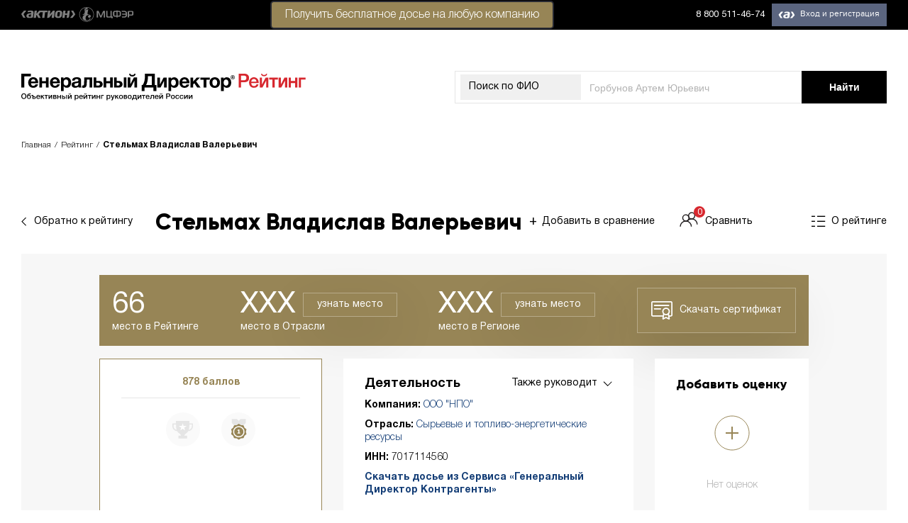

--- FILE ---
content_type: image/svg+xml
request_url: https://rating.gd.ru/img/icon-prizes2--gold.svg
body_size: 1039
content:
<?xml version="1.0" encoding="UTF-8"?>
<svg width="23px" height="30px" viewBox="0 0 23 30" version="1.1" xmlns="http://www.w3.org/2000/svg" xmlns:xlink="http://www.w3.org/1999/xlink">
    <!-- Generator: Sketch 52.3 (67297) - http://www.bohemiancoding.com/sketch -->
    <title>Group 8</title>
    <desc>Created with Sketch.</desc>
    <g id="Page-1" stroke="none" stroke-width="1" fill="none" fill-rule="evenodd">
        <g id="Profile-01-Copy" transform="translate(-446.000000, -738.000000)">
            <g id="Group-17" transform="translate(300.000000, 620.000000)">
                <g id="Group-11" transform="translate(134.000000, 108.000000)">
                    <g id="Group-8" transform="translate(12.857143, 10.285714)">
                        <path d="M8.10261009,6.45825089e-05 L10.6853952,2.53318073 L13.2681803,6.45825089e-05 L20.5882182,6.45825089e-05 L20.5882182,5.6050998 L10.7775106,15.2805284 L0.966721133,5.6050998 L0.966721133,6.45825089e-05 L8.10261009,6.45825089e-05 Z" id="Combined-Shape" fill="#E5E5E5"></path>
                        <polygon id="Fill-2" fill="#978556" points="7.71454073 8.64401361 4.11747501 8.90145564 2.75978591 12.1964552 4.09287684e-05 14.4871968 0.86822196 17.9405043 4.09287684e-05 21.3938118 2.75978591 23.6846341 4.11755687 26.9796337 7.71454073 27.236995 10.777486 29.1128747 13.8403495 27.236995 17.4373333 26.9796337 18.7951043 23.6846341 21.5549311 21.3938118 20.6867501 17.9405043 21.5549311 14.4872776 18.7951043 12.1964552 17.4373333 8.90145564 13.8404313 8.64401361 10.777486 6.76805319"></polygon>
                        <path d="M10.777486,11.5337822 C7.19540024,11.5337822 4.28110823,14.4078653 4.28110823,17.9404478 C4.28110823,21.4731918 7.19540024,24.3472749 10.777486,24.3472749 C14.3595718,24.3472749 17.273782,21.4731918 17.273782,17.9404478 C17.273782,14.4078653 14.3595718,11.5337822 10.777486,11.5337822 M10.777486,25.8467193 C6.35693349,25.8467193 2.76060449,22.3000093 2.76060449,17.9404478 C2.76060449,13.580967 6.35693349,10.0342571 10.777486,10.0342571 C15.1979567,10.0342571 18.7943676,13.580967 18.7943676,17.9404478 C18.7943676,22.3000093 15.1979567,25.8467193 10.777486,25.8467193" id="Fill-3" fill="#FFFFFF"></path>
                        <path d="M8.83281291,19.3283824 L10.0862974,19.3283824 L10.0862974,16.3470924 L8.98032019,16.3470924 L8.98032019,15.3837635 C9.64385738,15.2564552 10.0677976,15.0928193 10.5101557,14.8201197 L11.6714686,14.8201197 L11.6714686,19.3283824 L12.72211,19.3283824 L12.72211,20.5826555 L8.83281291,20.5826555 L8.83281291,19.3283824 Z" id="Fill-5" fill="#FFFFFF"></path>
                    </g>
                </g>
            </g>
        </g>
    </g>
</svg>

--- FILE ---
content_type: application/javascript
request_url: https://cdn.action-mcfr.ru/widgets/prod/marketing-lib/1_0_0/main.120113f513e127d51d97.js
body_size: 13829
content:
!function(t){var e={};function n(r){if(e[r])return e[r].exports;var o=e[r]={i:r,l:!1,exports:{}};return t[r].call(o.exports,o,o.exports,n),o.l=!0,o.exports}n.m=t,n.c=e,n.d=function(t,e,r){n.o(t,e)||Object.defineProperty(t,e,{enumerable:!0,get:r})},n.r=function(t){"undefined"!=typeof Symbol&&Symbol.toStringTag&&Object.defineProperty(t,Symbol.toStringTag,{value:"Module"}),Object.defineProperty(t,"__esModule",{value:!0})},n.t=function(t,e){if(1&e&&(t=n(t)),8&e)return t;if(4&e&&"object"==typeof t&&t&&t.__esModule)return t;var r=Object.create(null);if(n.r(r),Object.defineProperty(r,"default",{enumerable:!0,value:t}),2&e&&"string"!=typeof t)for(var o in t)n.d(r,o,function(e){return t[e]}.bind(null,o));return r},n.n=function(t){var e=t&&t.__esModule?function(){return t.default}:function(){return t};return n.d(e,"a",e),e},n.o=function(t,e){return Object.prototype.hasOwnProperty.call(t,e)},n.p="/",n(n.s=51)}([function(t,e,n){var r=n(22)("wks"),o=n(24),i=n(1).Symbol,s="function"==typeof i;(t.exports=function(t){return r[t]||(r[t]=s&&i[t]||(s?i:o)("Symbol."+t))}).store=r},function(t,e){var n=t.exports="undefined"!=typeof window&&window.Math==Math?window:"undefined"!=typeof self&&self.Math==Math?self:Function("return this")();"number"==typeof __g&&(__g=n)},function(t,e){var n=t.exports={version:"2.6.9"};"number"==typeof __e&&(__e=n)},function(t,e,n){var r=n(6);t.exports=function(t){if(!r(t))throw TypeError(t+" is not an object!");return t}},function(t,e,n){"use strict";Object.defineProperty(e,"__esModule",{value:!0}),function(t){t.CommonEvent="COMMON_EVENT",t.CustomEvent="CUSTOM_EVENT",t.UniversalEvent="UNIVERSAL_EVENT"}(e.EventTypes||(e.EventTypes={}))},function(t,e,n){var r=n(17),o=n(39);t.exports=n(11)?function(t,e,n){return r.f(t,e,o(1,n))}:function(t,e,n){return t[e]=n,t}},function(t,e){t.exports=function(t){return"object"==typeof t?null!==t:"function"==typeof t}},function(t,e,n){"use strict";Object.defineProperty(e,"__esModule",{value:!0}),function(t){t.Get="GET",t.Post="POST"}(e.ApiMethods||(e.ApiMethods={}))},function(t,e,n){"use strict";Object.defineProperty(e,"__esModule",{value:!0}),function(t){t.DM="dm",t.DataPlatform="dataPlatform",t.Metrics="metrics"}(e.EventCollectors||(e.EventCollectors={}))},function(t,e){var n={}.toString;t.exports=function(t){return n.call(t).slice(8,-1)}},function(t,e,n){var r=n(1),o=n(5),i=n(18),s=n(24)("src"),u=n(77),c=(""+u).split("toString");n(2).inspectSource=function(t){return u.call(t)},(t.exports=function(t,e,n,u){var a="function"==typeof n;a&&(i(n,"name")||o(n,"name",e)),t[e]!==n&&(a&&(i(n,s)||o(n,s,t[e]?""+t[e]:c.join(String(e)))),t===r?t[e]=n:u?t[e]?t[e]=n:o(t,e,n):(delete t[e],o(t,e,n)))})(Function.prototype,"toString",(function(){return"function"==typeof this&&this[s]||u.call(this)}))},function(t,e,n){t.exports=!n(38)((function(){return 7!=Object.defineProperty({},"a",{get:function(){return 7}}).a}))},function(t,e,n){var r=n(1),o=n(2),i=n(5),s=n(10),u=n(13),c=function(t,e,n){var a,f,p,v,l=t&c.F,d=t&c.G,h=t&c.S,y=t&c.P,m=t&c.B,_=d?r:h?r[e]||(r[e]={}):(r[e]||{}).prototype,g=d?o:o[e]||(o[e]={}),E=g.prototype||(g.prototype={});for(a in d&&(n=e),n)p=((f=!l&&_&&void 0!==_[a])?_:n)[a],v=m&&f?u(p,r):y&&"function"==typeof p?u(Function.call,p):p,_&&s(_,a,p,t&c.U),g[a]!=p&&i(g,a,v),y&&E[a]!=p&&(E[a]=p)};r.core=o,c.F=1,c.G=2,c.S=4,c.P=8,c.B=16,c.W=32,c.U=64,c.R=128,t.exports=c},function(t,e,n){var r=n(19);t.exports=function(t,e,n){if(r(t),void 0===e)return t;switch(n){case 1:return function(n){return t.call(e,n)};case 2:return function(n,r){return t.call(e,n,r)};case 3:return function(n,r,o){return t.call(e,n,r,o)}}return function(){return t.apply(e,arguments)}}},function(t,e){t.exports={}},function(t,e,n){"use strict";var r,o=this&&this.__extends||(r=function(t,e){return(r=Object.setPrototypeOf||{__proto__:[]}instanceof Array&&function(t,e){t.__proto__=e}||function(t,e){for(var n in e)e.hasOwnProperty(n)&&(t[n]=e[n])})(t,e)},function(t,e){function n(){this.constructor=t}r(t,e),t.prototype=null===e?Object.create(e):(n.prototype=e.prototype,new n)});Object.defineProperty(e,"__esModule",{value:!0});var i=n(35),s=function(t){function e(e){var n=e.method,r=e.collector,o=e.language,s=e.path,u=e.withCredentials,c=e.headers,a=i.getApiHost(r,o);return t.call(this,{headers:c,host:a,method:n,path:s,withCredentials:u})||this}return o(e,t),e}(n(56).ApiModel);e.EventApiModel=s},function(t,e,n){"use strict";Object.defineProperty(e,"__esModule",{value:!0});var r=n(36),o=n(37);e.DEFAULT_USER="0";var i="btx",s="duid";function u(){var t=r.getCookie(s);return t?String(t):null}function c(){var t=window.ActionAuthButton,n=t&&t.getUser();return n&&n.id&&n.id!==e.DEFAULT_USER?String(n.id):null}function a(){var t=o.parseSearchParams(window.location.search)[i];return t?String(t):null}e.getUserIdValues=function(t){var n=t&&t!==e.DEFAULT_USER?String(t):null,r=c(),o=a(),i=u();return{userId:n||r||o||i||e.DEFAULT_USER,userIdFromCookie:i,userIdFromSearchParams:o,userIdFromService:n||r}},e.getUserIdFromCookie=u,e.getUserIdFromGlobal=c,e.getUserIdFromSearchParams=a},function(t,e,n){var r=n(3),o=n(75),i=n(76),s=Object.defineProperty;e.f=n(11)?Object.defineProperty:function(t,e,n){if(r(t),e=i(e,!0),r(n),o)try{return s(t,e,n)}catch(t){}if("get"in n||"set"in n)throw TypeError("Accessors not supported!");return"value"in n&&(t[e]=n.value),t}},function(t,e){var n={}.hasOwnProperty;t.exports=function(t,e){return n.call(t,e)}},function(t,e){t.exports=function(t){if("function"!=typeof t)throw TypeError(t+" is not a function!");return t}},function(t,e,n){"use strict";Object.defineProperty(e,"__esModule",{value:!0});var r=function(){function t(t){this.config=t}return t.prototype.getType=function(){return this.config.type},t.prototype.getConfig=function(){return this.config},t}();e.Event=r},function(t,e,n){var r=n(9),o=n(0)("toStringTag"),i="Arguments"==r(function(){return arguments}());t.exports=function(t){var e,n,s;return void 0===t?"Undefined":null===t?"Null":"string"==typeof(n=function(t,e){try{return t[e]}catch(t){}}(e=Object(t),o))?n:i?r(e):"Object"==(s=r(e))&&"function"==typeof e.callee?"Arguments":s}},function(t,e,n){var r=n(2),o=n(1),i=o["__core-js_shared__"]||(o["__core-js_shared__"]={});(t.exports=function(t,e){return i[t]||(i[t]=void 0!==e?e:{})})("versions",[]).push({version:r.version,mode:n(23)?"pure":"global",copyright:"© 2019 Denis Pushkarev (zloirock.ru)"})},function(t,e){t.exports=!1},function(t,e){var n=0,r=Math.random();t.exports=function(t){return"Symbol(".concat(void 0===t?"":t,")_",(++n+r).toString(36))}},function(t,e,n){var r=n(6),o=n(1).document,i=r(o)&&r(o.createElement);t.exports=function(t){return i?o.createElement(t):{}}},function(t,e){var n=Math.ceil,r=Math.floor;t.exports=function(t){return isNaN(t=+t)?0:(t>0?r:n)(t)}},function(t,e){t.exports=function(t){if(null==t)throw TypeError("Can't call method on  "+t);return t}},function(t,e,n){var r=n(42),o=n(27);t.exports=function(t){return r(o(t))}},function(t,e,n){var r=n(26),o=Math.min;t.exports=function(t){return t>0?o(r(t),9007199254740991):0}},function(t,e,n){var r=n(22)("keys"),o=n(24);t.exports=function(t){return r[t]||(r[t]=o(t))}},function(t,e,n){var r=n(17).f,o=n(18),i=n(0)("toStringTag");t.exports=function(t,e,n){t&&!o(t=n?t:t.prototype,i)&&r(t,i,{configurable:!0,value:e})}},function(t,e,n){"use strict";var r=n(19);function o(t){var e,n;this.promise=new t((function(t,r){if(void 0!==e||void 0!==n)throw TypeError("Bad Promise constructor");e=t,n=r})),this.resolve=r(e),this.reject=r(n)}t.exports.f=function(t){return new o(t)}},function(t,e,n){"use strict";Object.defineProperty(e,"__esModule",{value:!0}),function(t){t.RU="ru",t.UA="ua",t.UZ="uz",t.KZ="kz"}(e.Languages||(e.Languages={}))},function(t,e,n){"use strict";Object.defineProperty(e,"__esModule",{value:!0}),function(t){t.New="new",t.Error="error",t.Pending="pending",t.Success="success"}(e.StatusTypes||(e.StatusTypes={}))},function(t,e,n){"use strict";Object.defineProperty(e,"__esModule",{value:!0});var r=n(55),o=n(59),i=n(60),s=n(61),u=n(4);e.getApiHost=function(t,e){return s.API_HOSTS[t][e]},e.getEventApis=function(t){var e,n=new r.CommonEventApiModel({language:t}),s=new o.CustomEventApiModel({language:t}),c=new i.UniversalEventApiModel({language:t});return(e={})[u.EventTypes.CommonEvent]=n,e[u.EventTypes.CustomEvent]=s,e[u.EventTypes.UniversalEvent]=c,e}},function(t,e,n){"use strict";function r(){return document.cookie.split(";").map((function(t){return t.trim().split("=")})).reduce((function(t,e){try{t[decodeURIComponent(e[0])]=JSON.parse(decodeURIComponent(e[1]))}catch(n){t[e[0]]=e[1]}return t}),{})}Object.defineProperty(e,"__esModule",{value:!0}),e.parseCookie=r,e.getCookie=function(t){return r()[t]},e.setCookie=function(t,e,n){var r=new Date((new Date).getTime()+60*n*1e3),o=-1!==window.location.protocol.indexOf("https:")?" Secure;":"";document.cookie=t+"="+e+"; path=/; domain="+window.location.hostname+"; expires="+r+o}},function(t,e,n){"use strict";var r=this&&this.__spreadArrays||function(){for(var t=0,e=0,n=arguments.length;e<n;e++)t+=arguments[e].length;var r=Array(t),o=0;for(e=0;e<n;e++)for(var i=arguments[e],s=0,u=i.length;s<u;s++,o++)r[o]=i[s];return r};Object.defineProperty(e,"__esModule",{value:!0}),e.parseSearchParams=function(t){return t.replace(/^\?/,"").split("&").reduce((function(t,e){var n=e.split("="),o=n[0],i=n[1];if(!o)return t;var s=decodeURIComponent(i);return t[o]=o in t?Array.isArray(t[o])?r(t[o],[s]):[t[o],s]:s,t}),{})},e.stringifySearchParams=function(t,e){return Object.keys(t).reduce((function(n,o){if(!t[o]&&!e)return n;var i=Array.isArray(t[o])?t[o].map((function(t){return o+"="+(t?encodeURIComponent(t.toString()):"")})):[o+"="+(t[o]?encodeURIComponent(t[o].toString()):"")];return r(n,i)}),[]).join("&")}},function(t,e){t.exports=function(t){try{return!!t()}catch(t){return!0}}},function(t,e){t.exports=function(t,e){return{enumerable:!(1&t),configurable:!(2&t),writable:!(4&t),value:e}}},function(t,e,n){"use strict";var r=n(23),o=n(12),i=n(10),s=n(5),u=n(14),c=n(80),a=n(31),f=n(86),p=n(0)("iterator"),v=!([].keys&&"next"in[].keys()),l=function(){return this};t.exports=function(t,e,n,d,h,y,m){c(n,e,d);var _,g,E,b=function(t){if(!v&&t in S)return S[t];switch(t){case"keys":case"values":return function(){return new n(this,t)}}return function(){return new n(this,t)}},w=e+" Iterator",O="values"==h,P=!1,S=t.prototype,M=S[p]||S["@@iterator"]||h&&S[h],A=M||b(h),j=h?O?b("entries"):A:void 0,x="Array"==e&&S.entries||M;if(x&&(E=f(x.call(new t)))!==Object.prototype&&E.next&&(a(E,w,!0),r||"function"==typeof E[p]||s(E,p,l)),O&&M&&"values"!==M.name&&(P=!0,A=function(){return M.call(this)}),r&&!m||!v&&!P&&S[p]||s(S,p,A),u[e]=A,u[w]=l,h)if(_={values:O?A:b("values"),keys:y?A:b("keys"),entries:j},m)for(g in _)g in S||i(S,g,_[g]);else o(o.P+o.F*(v||P),e,_);return _}},function(t,e,n){var r=n(83),o=n(43);t.exports=Object.keys||function(t){return r(t,o)}},function(t,e,n){var r=n(9);t.exports=Object("z").propertyIsEnumerable(0)?Object:function(t){return"String"==r(t)?t.split(""):Object(t)}},function(t,e){t.exports="constructor,hasOwnProperty,isPrototypeOf,propertyIsEnumerable,toLocaleString,toString,valueOf".split(",")},function(t,e,n){var r=n(1).document;t.exports=r&&r.documentElement},function(t,e,n){var r=n(27);t.exports=function(t){return Object(r(t))}},function(t,e,n){var r=n(0)("unscopables"),o=Array.prototype;null==o[r]&&n(5)(o,r,{}),t.exports=function(t){o[r][t]=!0}},function(t,e,n){var r=n(3),o=n(19),i=n(0)("species");t.exports=function(t,e){var n,s=r(t).constructor;return void 0===s||null==(n=r(s)[i])?e:o(n)}},function(t,e,n){var r,o,i,s=n(13),u=n(96),c=n(44),a=n(25),f=n(1),p=f.process,v=f.setImmediate,l=f.clearImmediate,d=f.MessageChannel,h=f.Dispatch,y=0,m={},_=function(){var t=+this;if(m.hasOwnProperty(t)){var e=m[t];delete m[t],e()}},g=function(t){_.call(t.data)};v&&l||(v=function(t){for(var e=[],n=1;arguments.length>n;)e.push(arguments[n++]);return m[++y]=function(){u("function"==typeof t?t:Function(t),e)},r(y),y},l=function(t){delete m[t]},"process"==n(9)(p)?r=function(t){p.nextTick(s(_,t,1))}:h&&h.now?r=function(t){h.now(s(_,t,1))}:d?(i=(o=new d).port2,o.port1.onmessage=g,r=s(i.postMessage,i,1)):f.addEventListener&&"function"==typeof postMessage&&!f.importScripts?(r=function(t){f.postMessage(t+"","*")},f.addEventListener("message",g,!1)):r="onreadystatechange"in a("script")?function(t){c.appendChild(a("script")).onreadystatechange=function(){c.removeChild(this),_.call(t)}}:function(t){setTimeout(s(_,t,1),0)}),t.exports={set:v,clear:l}},function(t,e){t.exports=function(t){try{return{e:!1,v:t()}}catch(t){return{e:!0,v:t}}}},function(t,e,n){var r=n(3),o=n(6),i=n(32);t.exports=function(t,e){if(r(t),o(e)&&e.constructor===t)return e;var n=i.f(t);return(0,n.resolve)(e),n.promise}},function(t,e,n){n(52),n(73),t.exports=n(104)},function(t,e,n){"use strict";Object.defineProperty(e,"__esModule",{value:!0});var r=n(53);window.ActionEvents||(window.ActionEvents=new r.ActionEvents)},function(t,e,n){"use strict";var r=this&&this.__spreadArrays||function(){for(var t=0,e=0,n=arguments.length;e<n;e++)t+=arguments[e].length;var r=Array(t),o=0;for(e=0;e<n;e++)for(var i=arguments[e],s=0,u=i.length;s<u;s++,o++)r[o]=i[s];return r};Object.defineProperty(e,"__esModule",{value:!0});var o=n(33),i=n(54),s=n(67),u=n(68),c=function(){function t(){this.isInitializedValue=!1,this.processOldEvent=this.processOldEvent.bind(this),this.handleUnload=this.handleUnload.bind(this)}return t.prototype.init=function(t){var e=t.publicationCode,n=t.appId,s=t.language,c=void 0===s?o.Languages.RU:s,a=[],f=[];if(!this.isInitialized){var p=window.action;this.createObservableEvents(p),window.action=this._events,a=u.getOldEvents(p)||[],f=u.getSavedEvents()||[],u.clearSavedEvents()}this.sender=new i.EventSender({appId:n,events:r(f,a),language:c,pubCode:e}),this.sender.init(),this.isInitialized||window.addEventListener("unload",this.handleUnload),this.isInitializedValue=!0},t.prototype.saveaction=function(t){var e=u.composeCommonEventModel(t);this.sender.send(e)},t.prototype.savecustom=function(t,e,n){var r=u.composeCustomEventModel({name:t,value:e,userId:n});this.sender.send(r)},t.prototype.saveEvent=function(t){var e=u.composeUniversalEventModel(t);this.sender.send(e)},Object.defineProperty(t.prototype,"events",{get:function(){return this._events.observableArray},set:function(t){console.info("Для изменения событий используйте метод push")},enumerable:!0,configurable:!0}),Object.defineProperty(t.prototype,"isInitialized",{get:function(){return this.isInitializedValue},enumerable:!0,configurable:!0}),t.prototype.createObservableEvents=function(t){this._events=new s.ObservableArray(t||[]),this._events.subscribe(this.processOldEvent)},t.prototype.processOldEvent=function(t){var e=t[0],n=t.slice(1),r=u.composeEventModel(n,e);r&&this.sender.send(r)},t.prototype.handleUnload=function(){this.sender.stop();var t=this.sender.getNewEvents();t.length&&u.saveEvents(t)},t}();e.ActionEvents=c},function(t,e,n){"use strict";Object.defineProperty(e,"__esModule",{value:!0});var r=n(4),o=n(34),i=n(35),s=n(62),u=n(64),c=n(65),a=function(){function t(t){var e=t.pubCode,n=t.appId,r=t.events,o=t.language;this.events=[],this.isRunning=!1,this.events=r.map((function(t){return new u.ProcessedEvent(t)})),this.pubCode=e,this.appId=n,this.eventApis=i.getEventApis(o),this.eventMetrics=new s.EventMetrics(o)}return t.prototype.init=function(){this.start()},t.prototype.send=function(t){var e=new u.ProcessedEvent(t);this.events.push(e),this.isRunning&&this.sendProcessedEvent(e)},t.prototype.start=function(){var t=this;this.isRunning=!0,this.getNewProcessedEvents().forEach((function(e){t.sendProcessedEvent(e)}))},t.prototype.stop=function(){this.isRunning=!1},t.prototype.getNewEvents=function(){return this.getNewProcessedEvents().map((function(t){return t.event}))},t.prototype.sendProcessedEvent=function(t){var e=this;t.setStatus(o.StatusTypes.Pending);var n=t.event;this.sendEvent(n).then((function(){t.setStatus(o.StatusTypes.Success),e.eventMetrics.send(n)}),(function(){t.setStatus(o.StatusTypes.Error)}))},t.prototype.sendEvent=function(t){switch(t.getType()){case r.EventTypes.CommonEvent:return this.sendCommonEvent(t);case r.EventTypes.CustomEvent:return this.sendCustomEvent(t);case r.EventTypes.UniversalEvent:return this.sendUniversalEvent(t);default:return Promise.resolve()}},t.prototype.sendCommonEvent=function(t){var e=t.getEventData(),n=this.eventApis[r.EventTypes.CommonEvent];return c.saveCommonEvent({appId:this.pubCode,event:e,eventApi:n})},t.prototype.sendCustomEvent=function(t){var e=t.getEventData(),n=this.eventApis[r.EventTypes.CustomEvent];return c.saveCustomEvent({appId:this.pubCode,event:e,eventApi:n})},t.prototype.sendUniversalEvent=function(t){var e=t.getEventData(),n=this.eventApis[r.EventTypes.UniversalEvent];return c.saveUniversalEvent({appId:this.appId||this.pubCode,event:e,eventApi:n})},t.prototype.getNewProcessedEvents=function(){return this.events.filter((function(t){return t.isNew()}))},t}();e.EventSender=a},function(t,e,n){"use strict";var r,o=this&&this.__extends||(r=function(t,e){return(r=Object.setPrototypeOf||{__proto__:[]}instanceof Array&&function(t,e){t.__proto__=e}||function(t,e){for(var n in e)e.hasOwnProperty(n)&&(t[n]=e[n])})(t,e)},function(t,e){function n(){this.constructor=t}r(t,e),t.prototype=null===e?Object.create(e):(n.prototype=e.prototype,new n)});Object.defineProperty(e,"__esModule",{value:!0});var i=n(7),s=n(8),u=function(t){function e(e){var n=e.language;return t.call(this,{collector:s.EventCollectors.DM,language:n,method:i.ApiMethods.Get,path:"/stat/savewc/",withCredentials:!0})||this}return o(e,t),e}(n(15).EventApiModel);e.CommonEventApiModel=u},function(t,e,n){"use strict";Object.defineProperty(e,"__esModule",{value:!0});var r=n(57),o=function(){function t(t){var e=t.method,n=t.host,r=t.path,o=t.withCredentials,i=t.headers;this.method=e,this.url="https://"+n+r,this.withCredentials=o,this.headers=i}return t.prototype.fetch=function(t){var e=void 0===t?{}:t,n=e.body,o=e.queryParams,i=o?this.url+"?"+o:this.url;return r.customFetch({data:n,headers:this.headers,method:this.method,url:i,withCredentials:this.withCredentials})},t}();e.ApiModel=o},function(t,e,n){"use strict";Object.defineProperty(e,"__esModule",{value:!0});var r=n(7),o=n(58);e.customFetch=function(t){var e=t.method,n=t.url,i=t.withCredentials,s=void 0!==i&&i,u=t.data,c=t.headers;return new Promise((function(t,i){var a,f=new XMLHttpRequest;f.ontimeout=function(){i()},f.onerror=function(){i()},f.onreadystatechange=function(){4===f.readyState&&(200!==f.status?i(o.processJson(f.responseText)):t(o.processJson(f.responseText)))},f.open(e,n,!0),c&&c.length&&c.forEach((function(t){f.setRequestHeader(t[0],t[1])})),f.withCredentials=s,f.timeout=1e4,e!==r.ApiMethods.Get&&(a=u),f.send(a)}))}},function(t,e,n){"use strict";Object.defineProperty(e,"__esModule",{value:!0}),e.processJson=function(t){try{return JSON.parse(t)}catch(t){return null}}},function(t,e,n){"use strict";var r,o=this&&this.__extends||(r=function(t,e){return(r=Object.setPrototypeOf||{__proto__:[]}instanceof Array&&function(t,e){t.__proto__=e}||function(t,e){for(var n in e)e.hasOwnProperty(n)&&(t[n]=e[n])})(t,e)},function(t,e){function n(){this.constructor=t}r(t,e),t.prototype=null===e?Object.create(e):(n.prototype=e.prototype,new n)});Object.defineProperty(e,"__esModule",{value:!0});var i=n(7),s=n(8),u=function(t){function e(e){var n=e.language;return t.call(this,{collector:s.EventCollectors.DM,headers:[["Content-Type","application/x-www-form-urlencoded"]],language:n,method:i.ApiMethods.Post,path:"/usercustom/",withCredentials:!0})||this}return o(e,t),e}(n(15).EventApiModel);e.CustomEventApiModel=u},function(t,e,n){"use strict";var r,o=this&&this.__extends||(r=function(t,e){return(r=Object.setPrototypeOf||{__proto__:[]}instanceof Array&&function(t,e){t.__proto__=e}||function(t,e){for(var n in e)e.hasOwnProperty(n)&&(t[n]=e[n])})(t,e)},function(t,e){function n(){this.constructor=t}r(t,e),t.prototype=null===e?Object.create(e):(n.prototype=e.prototype,new n)});Object.defineProperty(e,"__esModule",{value:!0});var i=n(7),s=n(8),u=function(t){function e(e){var n=e.language;return t.call(this,{collector:s.EventCollectors.DataPlatform,headers:[["Content-Type","application/json"]],language:n,method:i.ApiMethods.Post,path:"/collect"})||this}return o(e,t),e}(n(15).EventApiModel);e.UniversalEventApiModel=u},function(t,e,n){"use strict";var r,o,i,s;Object.defineProperty(e,"__esModule",{value:!0});var u=n(8),c=n(33),a=((r={})[c.Languages.RU]="dm.action-media.ru",r[c.Languages.UA]="dm.mcfr.ua",r[c.Languages.UZ]="dm.mcfr.uz",r[c.Languages.KZ]="dm.mcfr.kz",r),f=((o={})[c.Languages.RU]="events-collector-dataplatform.action-media.ru",o[c.Languages.UA]="events-collector-dataplatform.mcfr.ua",o[c.Languages.UZ]="events-collector-dataplatform.mcfr.uz",o[c.Languages.KZ]="events-collector-dataplatform.mcfr.kz",o),p=((i={})[c.Languages.RU]="mp-events.mi.action-media.ru",i[c.Languages.UA]="mp-events-mi.mcfr.ua",i[c.Languages.UZ]="mp-events-mi.mcfr.uz",i[c.Languages.KZ]="mp-events-mi.mcfr.kz",i);e.API_HOSTS=((s={})[u.EventCollectors.DM]=a,s[u.EventCollectors.DataPlatform]=f,s[u.EventCollectors.Metrics]=p,s)},function(t,e,n){"use strict";Object.defineProperty(e,"__esModule",{value:!0});var r=n(63),o=n(16),i=function(){function t(t){var e,n,o,i;this.isSSO=(e=window,n=e.aktionid,o=e.ActionAuthButton,i=Boolean(n),Boolean(o)||!i),this.metricsApi=new r.MetricsApiModel({language:t})}return t.prototype.send=function(t){try{var e=t.getEventData(),n=e.userId!==o.DEFAULT_USER?e.userId:null,r=e.userIdFromService,i=e.userIdFromCookie,s=e.userIdFromSearchParams,u=e.action?""+e.action:null,c=e.name?""+e.name:null,a=window.location,f=a.pathname,p=a.search,v=a.hash,l={bitrixId:s,duid:i,eventType:u||c,isSSO:this.isSSO,referrer:document.referrer,requestUri:""+f+p+v,serviceUserId:r,userId:n};this.metricsApi.fetch({body:JSON.stringify(l)})}catch(t){}},t}();e.EventMetrics=i},function(t,e,n){"use strict";var r,o=this&&this.__extends||(r=function(t,e){return(r=Object.setPrototypeOf||{__proto__:[]}instanceof Array&&function(t,e){t.__proto__=e}||function(t,e){for(var n in e)e.hasOwnProperty(n)&&(t[n]=e[n])})(t,e)},function(t,e){function n(){this.constructor=t}r(t,e),t.prototype=null===e?Object.create(e):(n.prototype=e.prototype,new n)});Object.defineProperty(e,"__esModule",{value:!0});var i=n(7),s=n(8),u=function(t){function e(e){var n=e.language;return t.call(this,{collector:s.EventCollectors.Metrics,headers:[["Content-Type","application/json"]],language:n,method:i.ApiMethods.Post,path:"/user-recognition"})||this}return o(e,t),e}(n(15).EventApiModel);e.MetricsApiModel=u},function(t,e,n){"use strict";Object.defineProperty(e,"__esModule",{value:!0});var r=n(34),o=function(){function t(t){console.info(t),this.event=t,this.setProcessedEvent(r.StatusTypes.New)}return t.prototype.setStatus=function(t){this.processedEvent.status=t},t.prototype.isPending=function(){return this.processedEvent.status===r.StatusTypes.Pending},t.prototype.isError=function(){return this.processedEvent.status===r.StatusTypes.Error},t.prototype.isNew=function(){return this.processedEvent.status===r.StatusTypes.New},t.prototype.isSuccess=function(){return this.processedEvent.status===r.StatusTypes.Success},t.prototype.setProcessedEvent=function(t){this.processedEvent={event:this._rawEvent,status:t}},Object.defineProperty(t.prototype,"event",{get:function(){return this._rawEvent},set:function(t){this._rawEvent=t},enumerable:!0,configurable:!0}),t}();e.ProcessedEvent=o},function(t,e,n){"use strict";Object.defineProperty(e,"__esModule",{value:!0});var r=n(36),o=n(66),i=n(37),s="robin",u="ma_custom",c="marketingLib";function a(){var t=r.getCookie(s);if(t&&t.length>=40)return""+t.substr(0,20)+t.substr(-20,20);var e=r.getCookie(u);if(e)return e;var n=o.uid();return r.setCookie(u,n,10080),n}e.saveCommonEvent=function(t){var e=t.appId,n=t.event,r=t.eventApi,o=a(),s={action:n.action,actionvalue:null!==n.value&&void 0!==n.value?n.value.toString():void 0,appid:e,category1:n.categories[0],category2:n.categories[1],r:(new Date).getTime(),sessionid:o,source:n.source,userid:n.userId},u=i.stringifySearchParams(s,!0);return u=u?u+"&"+c:c,r.fetch({queryParams:u})},e.saveCustomEvent=function(t){var e=t.appId,n=t.event,r=t.eventApi,o=n.userId,i=n.name+"="+n.value+"&userid="+o+"&appid="+e,s=c;return r.fetch({body:i,queryParams:s})},e.saveUniversalEvent=function(t){var e=t.appId,n=t.event,r=t.eventApi,o=n.userId,i=n.eventVersion,s=n.eventName,u=n.clientTimestamp,c=n.payload,f=a(),p=Number(o)||0,v=JSON.stringify({appId:e,clientTimestamp:u,eventName:s,eventVersion:i,payload:c,userInfo:{id:p,sessionToken:f}});return r.fetch({body:v})}},function(t,e,n){"use strict";function r(){return(65536*(Math.random()+1)|0).toString(16).substring(1)}Object.defineProperty(e,"__esModule",{value:!0}),e.uid=function(){return r()+r()+r()+r()+r()+r()+r()+r()+r()+r()}},function(t,e,n){"use strict";Object.defineProperty(e,"__esModule",{value:!0});var r=function(){function t(t){this.handlers=[],this._observableArray=[],this.init(t)}return t.prototype.init=function(t){this._observableArray=t},t.prototype.push=function(t){return this._observableArray.push(t),this.handlers.forEach((function(e){e(t)})),this._observableArray.length},t.prototype.subscribe=function(t){this.handlers.push(t)},t.prototype.unsubscribe=function(t){this.handlers=this.handlers.filter((function(e){return e!==t}))},Object.defineProperty(t.prototype,"observableArray",{get:function(){return this._observableArray},enumerable:!0,configurable:!0}),t}();e.ObservableArray=r},function(t,e,n){"use strict";var r=this&&this.__spreadArrays||function(){for(var t=0,e=0,n=arguments.length;e<n;e++)t+=arguments[e].length;var r=Array(t),o=0;for(e=0;e<n;e++)for(var i=arguments[e],s=0,u=i.length;s<u;s++,o++)r[o]=i[s];return r};Object.defineProperty(e,"__esModule",{value:!0});var o=n(69),i=n(4),s=n(70),u=n(71),c=n(72),a="actionMarketingEvents";function f(t,e){console.warn("Can't compose event. Method: "+(e||"unknown")+". Event data: "+JSON.stringify(t))}function p(t){return new u.CustomEvent(t)}function v(t,e){var n=t[0],r=t[1],o=t[2],i=t[3],u=t[4],c=t[5];return new s.CommonEvent({action:r,actionValue:c,category1:i,category2:u,method:e,source:o,userId:n})}function l(t){return new c.UniversalEvent(t)}function d(t,e){switch(e){case o.EventMethods.CustomEvent:var n=t[0];return p({name:t[1],userId:n,value:t[2]});case o.EventMethods.UniversalEvent:var r=function(t){var e=t[0],n="object"==typeof e?e:null;return n&&void 0!==n.eventVersion&&void 0!==n.eventName&&"object"==typeof n.payload?n:null}(t);return r?l(r):(f(t,e),null);default:return v(t,e)}}function h(t){var e=null;switch(t.type){case i.EventTypes.CommonEvent:try{e=new s.CommonEvent(t.data)}catch(t){}break;case i.EventTypes.CustomEvent:try{e=new u.CustomEvent(t.data)}catch(t){}break;case i.EventTypes.UniversalEvent:try{e=new c.UniversalEvent(t.data)}catch(t){}}return e}e.saveEvents=function(t){var e=t.map((function(t){return t.getConfig()}));window.sessionStorage.setItem(a,JSON.stringify(e))},e.getSavedEvents=function(){var t,e=window.sessionStorage.getItem(a);if(!e)return null;try{t=JSON.parse(e)}catch(t){return null}return(t=t.filter((function(t){return"string"==typeof t.type&&"object"==typeof t.data}))).reduce((function(t,e){var n=h(e);return n?r(t,[n]):t}),[])},e.logEventComposeError=f,e.composeCustomEventModel=p,e.composeCommonEventModel=v,e.composeUniversalEventModel=l,e.composeEventModel=d,e.getOldEvents=function(t){return Array.isArray(t)?t.map((function(t){var e=t[0];return d(t.slice(1),e)})).reduce((function(t,e){return e?r(t,[e]):t}),[]):null},e.getEventFromConfig=h,e.clearSavedEvents=function(){window.sessionStorage.removeItem(a)}},function(t,e,n){"use strict";Object.defineProperty(e,"__esModule",{value:!0}),function(t){t.CommonEvent="saveaction",t.CustomEvent="savecustom",t.UniversalEvent="saveEvent"}(e.EventMethods||(e.EventMethods={}))},function(t,e,n){"use strict";var r,o=this&&this.__extends||(r=function(t,e){return(r=Object.setPrototypeOf||{__proto__:[]}instanceof Array&&function(t,e){t.__proto__=e}||function(t,e){for(var n in e)e.hasOwnProperty(n)&&(t[n]=e[n])})(t,e)},function(t,e){function n(){this.constructor=t}r(t,e),t.prototype=null===e?Object.create(e):(n.prototype=e.prototype,new n)}),i=this&&this.__assign||function(){return(i=Object.assign||function(t){for(var e,n=1,r=arguments.length;n<r;n++)for(var o in e=arguments[n])Object.prototype.hasOwnProperty.call(e,o)&&(t[o]=e[o]);return t}).apply(this,arguments)};Object.defineProperty(e,"__esModule",{value:!0});var s=n(4),u=n(16),c=n(20),a="saveaction",f=function(t){function e(e){var n=t.call(this,{data:e,type:s.EventTypes.CommonEvent})||this,r=e.userId,o=e.action,c=e.source,f=e.category1,p=e.category2,v=e.actionValue,l=e.method,d=u.getUserIdValues(r);return n.event=i(i({},d),{action:o,categories:[f||"",p||""],method:l||a,source:c||window.location.href,value:v||"NULL"}),n}return o(e,t),e.prototype.getEventData=function(){return this.event},e}(c.Event);e.CommonEvent=f},function(t,e,n){"use strict";var r,o=this&&this.__extends||(r=function(t,e){return(r=Object.setPrototypeOf||{__proto__:[]}instanceof Array&&function(t,e){t.__proto__=e}||function(t,e){for(var n in e)e.hasOwnProperty(n)&&(t[n]=e[n])})(t,e)},function(t,e){function n(){this.constructor=t}r(t,e),t.prototype=null===e?Object.create(e):(n.prototype=e.prototype,new n)}),i=this&&this.__assign||function(){return(i=Object.assign||function(t){for(var e,n=1,r=arguments.length;n<r;n++)for(var o in e=arguments[n])Object.prototype.hasOwnProperty.call(e,o)&&(t[o]=e[o]);return t}).apply(this,arguments)};Object.defineProperty(e,"__esModule",{value:!0});var s=n(4),u=n(16),c=function(t){function e(e){var n=t.call(this,{data:e,type:s.EventTypes.CustomEvent})||this,r=e.userId,o=e.name,c=e.value,a=u.getUserIdValues(r);return n.event=i(i({},a),{name:o,value:c}),n}return o(e,t),e.prototype.getEventData=function(){return this.event},e}(n(20).Event);e.CustomEvent=c},function(t,e,n){"use strict";var r,o=this&&this.__extends||(r=function(t,e){return(r=Object.setPrototypeOf||{__proto__:[]}instanceof Array&&function(t,e){t.__proto__=e}||function(t,e){for(var n in e)e.hasOwnProperty(n)&&(t[n]=e[n])})(t,e)},function(t,e){function n(){this.constructor=t}r(t,e),t.prototype=null===e?Object.create(e):(n.prototype=e.prototype,new n)}),i=this&&this.__assign||function(){return(i=Object.assign||function(t){for(var e,n=1,r=arguments.length;n<r;n++)for(var o in e=arguments[n])Object.prototype.hasOwnProperty.call(e,o)&&(t[o]=e[o]);return t}).apply(this,arguments)};Object.defineProperty(e,"__esModule",{value:!0});var s=n(4),u=n(16),c=function(t){function e(e){var n=t.call(this,{data:e,type:s.EventTypes.UniversalEvent})||this,r=e.eventVersion,o=e.eventName,c=e.userId,a=e.payload,f=u.getUserIdValues(c);return n.event=i(i({},f),{clientTimestamp:Date.now(),eventName:o,eventVersion:r,payload:a}),n}return o(e,t),e.prototype.getEventData=function(){return this.event},e}(n(20).Event);e.UniversalEvent=c},function(t,e,n){n(74),n(78),n(87),n(90),n(102),n(103),t.exports=n(2).Promise},function(t,e,n){"use strict";var r=n(21),o={};o[n(0)("toStringTag")]="z",o+""!="[object z]"&&n(10)(Object.prototype,"toString",(function(){return"[object "+r(this)+"]"}),!0)},function(t,e,n){t.exports=!n(11)&&!n(38)((function(){return 7!=Object.defineProperty(n(25)("div"),"a",{get:function(){return 7}}).a}))},function(t,e,n){var r=n(6);t.exports=function(t,e){if(!r(t))return t;var n,o;if(e&&"function"==typeof(n=t.toString)&&!r(o=n.call(t)))return o;if("function"==typeof(n=t.valueOf)&&!r(o=n.call(t)))return o;if(!e&&"function"==typeof(n=t.toString)&&!r(o=n.call(t)))return o;throw TypeError("Can't convert object to primitive value")}},function(t,e,n){t.exports=n(22)("native-function-to-string",Function.toString)},function(t,e,n){"use strict";var r=n(79)(!0);n(40)(String,"String",(function(t){this._t=String(t),this._i=0}),(function(){var t,e=this._t,n=this._i;return n>=e.length?{value:void 0,done:!0}:(t=r(e,n),this._i+=t.length,{value:t,done:!1})}))},function(t,e,n){var r=n(26),o=n(27);t.exports=function(t){return function(e,n){var i,s,u=String(o(e)),c=r(n),a=u.length;return c<0||c>=a?t?"":void 0:(i=u.charCodeAt(c))<55296||i>56319||c+1===a||(s=u.charCodeAt(c+1))<56320||s>57343?t?u.charAt(c):i:t?u.slice(c,c+2):s-56320+(i-55296<<10)+65536}}},function(t,e,n){"use strict";var r=n(81),o=n(39),i=n(31),s={};n(5)(s,n(0)("iterator"),(function(){return this})),t.exports=function(t,e,n){t.prototype=r(s,{next:o(1,n)}),i(t,e+" Iterator")}},function(t,e,n){var r=n(3),o=n(82),i=n(43),s=n(30)("IE_PROTO"),u=function(){},c=function(){var t,e=n(25)("iframe"),r=i.length;for(e.style.display="none",n(44).appendChild(e),e.src="javascript:",(t=e.contentWindow.document).open(),t.write("<script>document.F=Object<\/script>"),t.close(),c=t.F;r--;)delete c.prototype[i[r]];return c()};t.exports=Object.create||function(t,e){var n;return null!==t?(u.prototype=r(t),n=new u,u.prototype=null,n[s]=t):n=c(),void 0===e?n:o(n,e)}},function(t,e,n){var r=n(17),o=n(3),i=n(41);t.exports=n(11)?Object.defineProperties:function(t,e){o(t);for(var n,s=i(e),u=s.length,c=0;u>c;)r.f(t,n=s[c++],e[n]);return t}},function(t,e,n){var r=n(18),o=n(28),i=n(84)(!1),s=n(30)("IE_PROTO");t.exports=function(t,e){var n,u=o(t),c=0,a=[];for(n in u)n!=s&&r(u,n)&&a.push(n);for(;e.length>c;)r(u,n=e[c++])&&(~i(a,n)||a.push(n));return a}},function(t,e,n){var r=n(28),o=n(29),i=n(85);t.exports=function(t){return function(e,n,s){var u,c=r(e),a=o(c.length),f=i(s,a);if(t&&n!=n){for(;a>f;)if((u=c[f++])!=u)return!0}else for(;a>f;f++)if((t||f in c)&&c[f]===n)return t||f||0;return!t&&-1}}},function(t,e,n){var r=n(26),o=Math.max,i=Math.min;t.exports=function(t,e){return(t=r(t))<0?o(t+e,0):i(t,e)}},function(t,e,n){var r=n(18),o=n(45),i=n(30)("IE_PROTO"),s=Object.prototype;t.exports=Object.getPrototypeOf||function(t){return t=o(t),r(t,i)?t[i]:"function"==typeof t.constructor&&t instanceof t.constructor?t.constructor.prototype:t instanceof Object?s:null}},function(t,e,n){for(var r=n(88),o=n(41),i=n(10),s=n(1),u=n(5),c=n(14),a=n(0),f=a("iterator"),p=a("toStringTag"),v=c.Array,l={CSSRuleList:!0,CSSStyleDeclaration:!1,CSSValueList:!1,ClientRectList:!1,DOMRectList:!1,DOMStringList:!1,DOMTokenList:!0,DataTransferItemList:!1,FileList:!1,HTMLAllCollection:!1,HTMLCollection:!1,HTMLFormElement:!1,HTMLSelectElement:!1,MediaList:!0,MimeTypeArray:!1,NamedNodeMap:!1,NodeList:!0,PaintRequestList:!1,Plugin:!1,PluginArray:!1,SVGLengthList:!1,SVGNumberList:!1,SVGPathSegList:!1,SVGPointList:!1,SVGStringList:!1,SVGTransformList:!1,SourceBufferList:!1,StyleSheetList:!0,TextTrackCueList:!1,TextTrackList:!1,TouchList:!1},d=o(l),h=0;h<d.length;h++){var y,m=d[h],_=l[m],g=s[m],E=g&&g.prototype;if(E&&(E[f]||u(E,f,v),E[p]||u(E,p,m),c[m]=v,_))for(y in r)E[y]||i(E,y,r[y],!0)}},function(t,e,n){"use strict";var r=n(46),o=n(89),i=n(14),s=n(28);t.exports=n(40)(Array,"Array",(function(t,e){this._t=s(t),this._i=0,this._k=e}),(function(){var t=this._t,e=this._k,n=this._i++;return!t||n>=t.length?(this._t=void 0,o(1)):o(0,"keys"==e?n:"values"==e?t[n]:[n,t[n]])}),"values"),i.Arguments=i.Array,r("keys"),r("values"),r("entries")},function(t,e){t.exports=function(t,e){return{value:e,done:!!t}}},function(t,e,n){"use strict";var r,o,i,s,u=n(23),c=n(1),a=n(13),f=n(21),p=n(12),v=n(6),l=n(19),d=n(91),h=n(92),y=n(47),m=n(48).set,_=n(97)(),g=n(32),E=n(49),b=n(98),w=n(50),O=c.TypeError,P=c.process,S=P&&P.versions,M=S&&S.v8||"",A=c.Promise,j="process"==f(P),x=function(){},C=o=g.f,T=!!function(){try{var t=A.resolve(1),e=(t.constructor={})[n(0)("species")]=function(t){t(x,x)};return(j||"function"==typeof PromiseRejectionEvent)&&t.then(x)instanceof e&&0!==M.indexOf("6.6")&&-1===b.indexOf("Chrome/66")}catch(t){}}(),I=function(t){var e;return!(!v(t)||"function"!=typeof(e=t.then))&&e},U=function(t,e){if(!t._n){t._n=!0;var n=t._c;_((function(){for(var r=t._v,o=1==t._s,i=0,s=function(e){var n,i,s,u=o?e.ok:e.fail,c=e.resolve,a=e.reject,f=e.domain;try{u?(o||(2==t._h&&N(t),t._h=1),!0===u?n=r:(f&&f.enter(),n=u(r),f&&(f.exit(),s=!0)),n===e.promise?a(O("Promise-chain cycle")):(i=I(n))?i.call(n,c,a):c(n)):a(r)}catch(t){f&&!s&&f.exit(),a(t)}};n.length>i;)s(n[i++]);t._c=[],t._n=!1,e&&!t._h&&L(t)}))}},L=function(t){m.call(c,(function(){var e,n,r,o=t._v,i=k(t);if(i&&(e=E((function(){j?P.emit("unhandledRejection",o,t):(n=c.onunhandledrejection)?n({promise:t,reason:o}):(r=c.console)&&r.error&&r.error("Unhandled promise rejection",o)})),t._h=j||k(t)?2:1),t._a=void 0,i&&e.e)throw e.v}))},k=function(t){return 1!==t._h&&0===(t._a||t._c).length},N=function(t){m.call(c,(function(){var e;j?P.emit("rejectionHandled",t):(e=c.onrejectionhandled)&&e({promise:t,reason:t._v})}))},R=function(t){var e=this;e._d||(e._d=!0,(e=e._w||e)._v=t,e._s=2,e._a||(e._a=e._c.slice()),U(e,!0))},F=function(t){var e,n=this;if(!n._d){n._d=!0,n=n._w||n;try{if(n===t)throw O("Promise can't be resolved itself");(e=I(t))?_((function(){var r={_w:n,_d:!1};try{e.call(t,a(F,r,1),a(R,r,1))}catch(t){R.call(r,t)}})):(n._v=t,n._s=1,U(n,!1))}catch(t){R.call({_w:n,_d:!1},t)}}};T||(A=function(t){d(this,A,"Promise","_h"),l(t),r.call(this);try{t(a(F,this,1),a(R,this,1))}catch(t){R.call(this,t)}},(r=function(t){this._c=[],this._a=void 0,this._s=0,this._d=!1,this._v=void 0,this._h=0,this._n=!1}).prototype=n(99)(A.prototype,{then:function(t,e){var n=C(y(this,A));return n.ok="function"!=typeof t||t,n.fail="function"==typeof e&&e,n.domain=j?P.domain:void 0,this._c.push(n),this._a&&this._a.push(n),this._s&&U(this,!1),n.promise},catch:function(t){return this.then(void 0,t)}}),i=function(){var t=new r;this.promise=t,this.resolve=a(F,t,1),this.reject=a(R,t,1)},g.f=C=function(t){return t===A||t===s?new i(t):o(t)}),p(p.G+p.W+p.F*!T,{Promise:A}),n(31)(A,"Promise"),n(100)("Promise"),s=n(2).Promise,p(p.S+p.F*!T,"Promise",{reject:function(t){var e=C(this);return(0,e.reject)(t),e.promise}}),p(p.S+p.F*(u||!T),"Promise",{resolve:function(t){return w(u&&this===s?A:this,t)}}),p(p.S+p.F*!(T&&n(101)((function(t){A.all(t).catch(x)}))),"Promise",{all:function(t){var e=this,n=C(e),r=n.resolve,o=n.reject,i=E((function(){var n=[],i=0,s=1;h(t,!1,(function(t){var u=i++,c=!1;n.push(void 0),s++,e.resolve(t).then((function(t){c||(c=!0,n[u]=t,--s||r(n))}),o)})),--s||r(n)}));return i.e&&o(i.v),n.promise},race:function(t){var e=this,n=C(e),r=n.reject,o=E((function(){h(t,!1,(function(t){e.resolve(t).then(n.resolve,r)}))}));return o.e&&r(o.v),n.promise}})},function(t,e){t.exports=function(t,e,n,r){if(!(t instanceof e)||void 0!==r&&r in t)throw TypeError(n+": incorrect invocation!");return t}},function(t,e,n){var r=n(13),o=n(93),i=n(94),s=n(3),u=n(29),c=n(95),a={},f={};(e=t.exports=function(t,e,n,p,v){var l,d,h,y,m=v?function(){return t}:c(t),_=r(n,p,e?2:1),g=0;if("function"!=typeof m)throw TypeError(t+" is not iterable!");if(i(m)){for(l=u(t.length);l>g;g++)if((y=e?_(s(d=t[g])[0],d[1]):_(t[g]))===a||y===f)return y}else for(h=m.call(t);!(d=h.next()).done;)if((y=o(h,_,d.value,e))===a||y===f)return y}).BREAK=a,e.RETURN=f},function(t,e,n){var r=n(3);t.exports=function(t,e,n,o){try{return o?e(r(n)[0],n[1]):e(n)}catch(e){var i=t.return;throw void 0!==i&&r(i.call(t)),e}}},function(t,e,n){var r=n(14),o=n(0)("iterator"),i=Array.prototype;t.exports=function(t){return void 0!==t&&(r.Array===t||i[o]===t)}},function(t,e,n){var r=n(21),o=n(0)("iterator"),i=n(14);t.exports=n(2).getIteratorMethod=function(t){if(null!=t)return t[o]||t["@@iterator"]||i[r(t)]}},function(t,e){t.exports=function(t,e,n){var r=void 0===n;switch(e.length){case 0:return r?t():t.call(n);case 1:return r?t(e[0]):t.call(n,e[0]);case 2:return r?t(e[0],e[1]):t.call(n,e[0],e[1]);case 3:return r?t(e[0],e[1],e[2]):t.call(n,e[0],e[1],e[2]);case 4:return r?t(e[0],e[1],e[2],e[3]):t.call(n,e[0],e[1],e[2],e[3])}return t.apply(n,e)}},function(t,e,n){var r=n(1),o=n(48).set,i=r.MutationObserver||r.WebKitMutationObserver,s=r.process,u=r.Promise,c="process"==n(9)(s);t.exports=function(){var t,e,n,a=function(){var r,o;for(c&&(r=s.domain)&&r.exit();t;){o=t.fn,t=t.next;try{o()}catch(r){throw t?n():e=void 0,r}}e=void 0,r&&r.enter()};if(c)n=function(){s.nextTick(a)};else if(!i||r.navigator&&r.navigator.standalone)if(u&&u.resolve){var f=u.resolve(void 0);n=function(){f.then(a)}}else n=function(){o.call(r,a)};else{var p=!0,v=document.createTextNode("");new i(a).observe(v,{characterData:!0}),n=function(){v.data=p=!p}}return function(r){var o={fn:r,next:void 0};e&&(e.next=o),t||(t=o,n()),e=o}}},function(t,e,n){var r=n(1).navigator;t.exports=r&&r.userAgent||""},function(t,e,n){var r=n(10);t.exports=function(t,e,n){for(var o in e)r(t,o,e[o],n);return t}},function(t,e,n){"use strict";var r=n(1),o=n(17),i=n(11),s=n(0)("species");t.exports=function(t){var e=r[t];i&&e&&!e[s]&&o.f(e,s,{configurable:!0,get:function(){return this}})}},function(t,e,n){var r=n(0)("iterator"),o=!1;try{var i=[7][r]();i.return=function(){o=!0},Array.from(i,(function(){throw 2}))}catch(t){}t.exports=function(t,e){if(!e&&!o)return!1;var n=!1;try{var i=[7],s=i[r]();s.next=function(){return{done:n=!0}},i[r]=function(){return s},t(i)}catch(t){}return n}},function(t,e,n){"use strict";var r=n(12),o=n(2),i=n(1),s=n(47),u=n(50);r(r.P+r.R,"Promise",{finally:function(t){var e=s(this,o.Promise||i.Promise),n="function"==typeof t;return this.then(n?function(n){return u(e,t()).then((function(){return n}))}:t,n?function(n){return u(e,t()).then((function(){throw n}))}:t)}})},function(t,e,n){"use strict";var r=n(12),o=n(32),i=n(49);r(r.S,"Promise",{try:function(t){var e=o.f(this),n=i(t);return(n.e?e.reject:e.resolve)(n.v),e.promise}})},function(t,e,n){n(105),t.exports=n(2).Array.find},function(t,e,n){"use strict";var r=n(12),o=n(106)(5),i=!0;"find"in[]&&Array(1).find((function(){i=!1})),r(r.P+r.F*i,"Array",{find:function(t){return o(this,t,arguments.length>1?arguments[1]:void 0)}}),n(46)("find")},function(t,e,n){var r=n(13),o=n(42),i=n(45),s=n(29),u=n(107);t.exports=function(t,e){var n=1==t,c=2==t,a=3==t,f=4==t,p=6==t,v=5==t||p,l=e||u;return function(e,u,d){for(var h,y,m=i(e),_=o(m),g=r(u,d,3),E=s(_.length),b=0,w=n?l(e,E):c?l(e,0):void 0;E>b;b++)if((v||b in _)&&(y=g(h=_[b],b,m),t))if(n)w[b]=y;else if(y)switch(t){case 3:return!0;case 5:return h;case 6:return b;case 2:w.push(h)}else if(f)return!1;return p?-1:a||f?f:w}}},function(t,e,n){var r=n(108);t.exports=function(t,e){return new(r(t))(e)}},function(t,e,n){var r=n(6),o=n(109),i=n(0)("species");t.exports=function(t){var e;return o(t)&&("function"!=typeof(e=t.constructor)||e!==Array&&!o(e.prototype)||(e=void 0),r(e)&&null===(e=e[i])&&(e=void 0)),void 0===e?Array:e}},function(t,e,n){var r=n(9);t.exports=Array.isArray||function(t){return"Array"==r(t)}}]);

--- FILE ---
content_type: image/svg+xml
request_url: https://rating.gd.ru/img/add_vote.svg
body_size: 186
content:
<svg xmlns="http://www.w3.org/2000/svg" width="50" height="50" viewBox="0 0 50 50"><g><g><g><path fill="none" stroke="#978556" stroke-miterlimit="50" d="M25 49c13.255 0 24-10.745 24-24S38.255 1 25 1 1 11.745 1 25s10.745 24 24 24z"/></g><g><g><path fill="#978556" d="M16 24h18v2H16z"/></g><g><path fill="#978556" d="M24 16h2v18h-2z"/></g></g></g></g></svg>

--- FILE ---
content_type: image/svg+xml
request_url: https://rating.gd.ru/img/trigger-arrows.svg
body_size: 433
content:
<?xml version="1.0" encoding="UTF-8"?>
<svg width="5px" height="13px" viewBox="0 0 5 13" version="1.1" xmlns="http://www.w3.org/2000/svg" xmlns:xlink="http://www.w3.org/1999/xlink">
    <!-- Generator: Sketch 50.2 (55047) - http://www.bohemiancoding.com/sketch -->
    <title>trigger</title>
    <desc>Created with Sketch.</desc>
    <defs></defs>
    <g id="Page-1" stroke="none" stroke-width="1" fill="none" fill-rule="evenodd">
        <g id="main" transform="translate(-1071.000000, -103.000000)" fill="#000000">
            <g id="seach" transform="translate(910.000000, 87.000000)">
                <g id="category" transform="translate(7.000000, 5.000000)">
                    <g id="trigger" transform="translate(154.000000, 11.000000)">
                        <polygon id="Triangle" points="2.5 0 5 4 0 4"></polygon>
                        <polygon id="Triangle" transform="translate(2.500000, 11.000000) scale(1, -1) translate(-2.500000, -11.000000) " points="2.5 9 5 13 0 13"></polygon>
                    </g>
                </g>
            </g>
        </g>
    </g>
</svg>